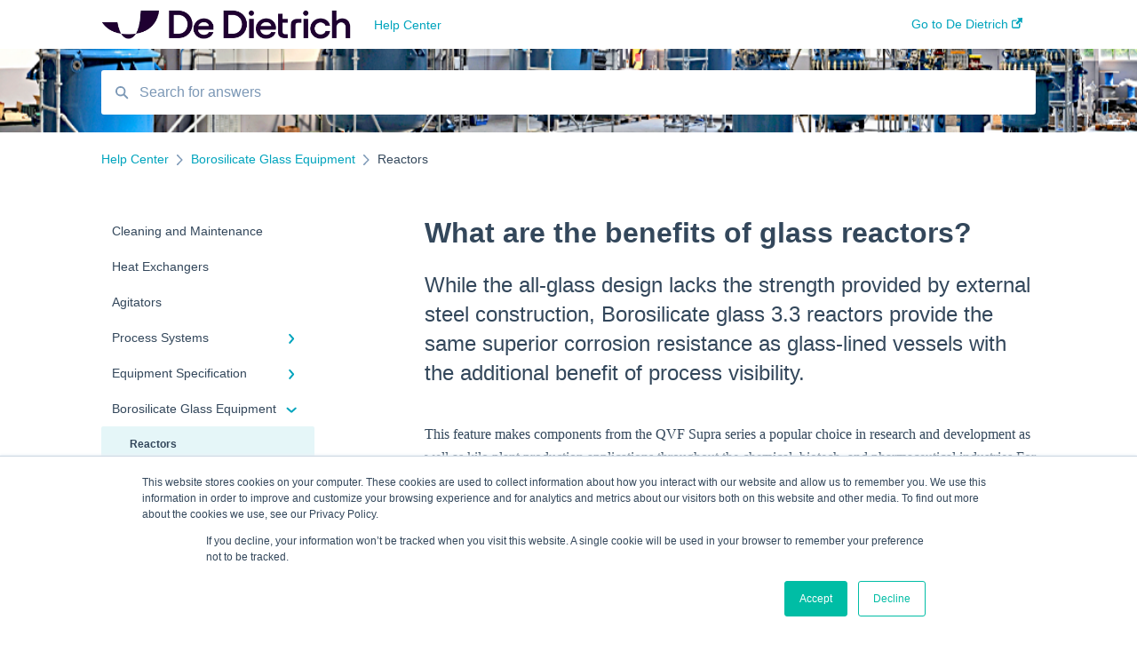

--- FILE ---
content_type: text/html; charset=UTF-8
request_url: https://www.ddpsinc.com/en/knowledge/what-are-the-benefits-of-glass-reactors
body_size: 8553
content:
<!doctype html><html lang="en"><head>
    
    <meta charset="utf-8">
    
    <title>
      What are the benefits of glass reactors?
    </title>
    
    <meta name="description" content="While the all-glass design lacks the strength provided by external steel construction, Borosilicate glass 3.3 reactors provide the same superior corrosion resistance as glass-lined vessels with the additional benefit of process visibility.">
    <meta name="viewport" content="width=device-width, initial-scale=1">

    <script src="/hs/hsstatic/jquery-libs/static-1.1/jquery/jquery-1.7.1.js"></script>
<script>hsjQuery = window['jQuery'];</script>
    <meta property="og:description" content="While the all-glass design lacks the strength provided by external steel construction, Borosilicate glass 3.3 reactors provide the same superior corrosion resistance as glass-lined vessels with the additional benefit of process visibility.">
    <meta property="og:title" content="What are the benefits of glass reactors?">
    <meta name="twitter:description" content="While the all-glass design lacks the strength provided by external steel construction, Borosilicate glass 3.3 reactors provide the same superior corrosion resistance as glass-lined vessels with the additional benefit of process visibility.">
    <meta name="twitter:title" content="What are the benefits of glass reactors?">

    

    
    <link rel="stylesheet" href="/hs/hsstatic/ContentIcons/static-1.198/fontawesome/5.0.10/css/fontawesome-all.min.css">
<style>
a.cta_button{-moz-box-sizing:content-box !important;-webkit-box-sizing:content-box !important;box-sizing:content-box !important;vertical-align:middle}.hs-breadcrumb-menu{list-style-type:none;margin:0px 0px 0px 0px;padding:0px 0px 0px 0px}.hs-breadcrumb-menu-item{float:left;padding:10px 0px 10px 10px}.hs-breadcrumb-menu-divider:before{content:'›';padding-left:10px}.hs-featured-image-link{border:0}.hs-featured-image{float:right;margin:0 0 20px 20px;max-width:50%}@media (max-width: 568px){.hs-featured-image{float:none;margin:0;width:100%;max-width:100%}}.hs-screen-reader-text{clip:rect(1px, 1px, 1px, 1px);height:1px;overflow:hidden;position:absolute !important;width:1px}
</style>

    

    
<!--  Added by GoogleTagManager integration -->
<script>
var _hsp = window._hsp = window._hsp || [];
window.dataLayer = window.dataLayer || [];
function gtag(){dataLayer.push(arguments);}

var useGoogleConsentModeV2 = true;
var waitForUpdateMillis = 1000;



var hsLoadGtm = function loadGtm() {
    if(window._hsGtmLoadOnce) {
      return;
    }

    if (useGoogleConsentModeV2) {

      gtag('set','developer_id.dZTQ1Zm',true);

      gtag('consent', 'default', {
      'ad_storage': 'denied',
      'analytics_storage': 'denied',
      'ad_user_data': 'denied',
      'ad_personalization': 'denied',
      'wait_for_update': waitForUpdateMillis
      });

      _hsp.push(['useGoogleConsentModeV2'])
    }

    (function(w,d,s,l,i){w[l]=w[l]||[];w[l].push({'gtm.start':
    new Date().getTime(),event:'gtm.js'});var f=d.getElementsByTagName(s)[0],
    j=d.createElement(s),dl=l!='dataLayer'?'&l='+l:'';j.async=true;j.src=
    'https://www.googletagmanager.com/gtm.js?id='+i+dl;f.parentNode.insertBefore(j,f);
    })(window,document,'script','dataLayer','GTM-PQJSXKD');

    window._hsGtmLoadOnce = true;
};

_hsp.push(['addPrivacyConsentListener', function(consent){
  if(consent.allowed || (consent.categories && consent.categories.analytics)){
    hsLoadGtm();
  }
}]);

</script>

<!-- /Added by GoogleTagManager integration -->

    <link rel="canonical" href="https://www.ddpsinc.com/en/knowledge/what-are-the-benefits-of-glass-reactors">


<meta property="og:url" content="https://www.ddpsinc.com/en/knowledge/what-are-the-benefits-of-glass-reactors">
<meta http-equiv="content-language" content="en">



    
      <link rel="shortcut icon" href="https://www.ddpsinc.com/hubfs/DeDietrich_Favicon_1.png">
    
    <link href="//7052064.fs1.hubspotusercontent-na1.net/hubfs/7052064/hub_generated/template_assets/DEFAULT_ASSET/1767723238666/template_main.css" rel="stylesheet">
    <link href="//7052064.fs1.hubspotusercontent-na1.net/hubfs/7052064/hub_generated/template_assets/DEFAULT_ASSET/1767723234639/template__support-form.min.css" rel="stylesheet">
    <script type="text/javascript" src="//7052064.fs1.hubspotusercontent-na1.net/hubfs/7052064/hub_generated/template_assets/DEFAULT_ASSET/1767723237081/template_kbdom.min.js"></script>
    <style type="text/css" data-preview-theme="true">
      .kb-article, .kb-search__suggestions__article-content, .kb-search-results__description {
        font-family: georgia, palatino;
      }
      h1, h2, h3, h3 a, h4, h4 a, h5, h6, .kb__text-link, .kb__text-link-small, .kb-header, .kb-sticky-footer,
      .kb-search__suggestions__article-title, .kb-search-results__title,
      #hs_form_target_kb_support_form input.hs-button, #hs_form_target_kb_support_form label, input, select, textarea, #hs_form_target_kb_support_form .hs-field-desc, #hs_form_target_kb_support_form .hs-richtext p {
        font-family: helvetica;
      }
      a,
      .kb-search__suggestions__breadcrumb,
      .kb-header__nav .kbui-dropdown__link {
        color: #00a4bd;
      }
      .kb-header,
      .kb-header a,
      .kb-header button.kb-button--link {
        color: #00a4bd;
      }
      .kb-header svg * {
        fill: #00a4bd;
      }
      .kb-search-section {
        background-color: #ffffff;
      }
      .kb-search-section__title {
        color: #FFFFFF;
      }
      .kb-search-section-with-image {
        background-image: url(https://www.ddpsinc.com/hubfs/knowledge%20base%20reactor%20banner.png);
        background-size: cover;
        color: #ffffff;
        position: relative;
      }
      .kb-search-section-with-gradient {
        background-color: ;
        background-image: linear-gradient(180deg, #ffffff 0%, transparent 97%);
      }
      .kb-mobile-search-section {
        background-color: #ffffff;
      }
      .kb-search__suggestions a:hover,
      .kb-search__suggestions a:focus,
      .kb-category-menu li.active > a,
      .kb-category-menu li > a:hover {
        background-color: rgba(0, 164, 189, .1);
      }
      .kb-theme--cards .kb-category-menu li.active > a,
      .kb-theme--cards .kb-category-menu li > a:hover {
        background-color: transparent;
      }
      .kb-breadcrumbs > ol > li > span,
      .kb-breadcrumbs > ol > li > a > span,
      .kb-breadcrumbs > .kb-breadcrumbs__mobile-back a {
        font-family: helvetica;
      }
      .kb-breadcrumbs__arrow--left * {
        fill: #00a4bd
      }
      .kb-sidebar .kb-category-menu a,
      .kb-mobile-menu .kb-mobile-menu__current-page,
      .kb-mobile-menu ul > li > a {
        font-family: helvetica;
      }
      .kb-header__logo img {
        max-height: 34px;
      }
      .kb-footer__logo img {
        max-height: 24px;
      }
      /* SVG SUPPORT */
      .kb-header__logo img[src$=".svg"] {
        height: 34px;
      }
      .kb-footer__logo img[src$=".svg"] {
        height: 24px;
      }
      /* MOBILE STYLES */
      .kb-mobile-menu,
      .kb-mobile-search__bar {
        background-color: #ffffff;
      }
      .kb-mobile-menu a,
      .kb-mobile-menu__current-page,
      .kb-mobile-search__input,
      .kb-search--open .kb-mobile-search__input {
        color: #111111
      }
      .kb-mobile-search__input::-webkit-input-placeholder {
        color: #111111
      }
      .kb-mobile-search__input::-moz-placeholder {
        color: #111111
      }
      .kb-mobile-search__input:-ms-input-placeholder {
        color: #111111
      }
      .kb-mobile-search__input:-moz-placeholder {
        color: #111111
      }
      .kb-mobile-search__mag * {
        fill: #111111
      }
      .kb-mobile-menu__arrow *,
      .kb-mobile-search__close * {
        stroke: #111111
      }
      @media (max-width: 767px) {
        .kb-header__nav {
          background-color: #ffffff
        }
        .kb-header,
        .kb-header a {
          color: #111111;
        }
        .kb-header svg * {
          fill: #111111;
        }
        .kb-theme--content.kb-page--index .kb-header__nav-toggle svg *,
        .kb-theme--content.kb-page--index .kb-header__nav-close svg *,
        .kb-theme--tiles.kb-page--index .kb-header__nav-toggle svg *,
        .kb-theme--tiles.kb-page--index .kb-header__nav-close svg *,
        .kb-theme--minimal .kb-header__nav-toggle svg *,
        .kb-theme--minimal .kb-header__nav-close svg *,
        .kb-theme--cards .kb-header__nav-toggle svg *,
        .kb-theme--cards .kb-header__nav-close svg *,
        .kb-theme--default .kb-header__nav-toggle svg *,
        .kb-theme--default .kb-header__nav-close svg * {
          fill: #00a4bd;
        }
      }
    </style>
  <meta name="generator" content="HubSpot"></head>
  <body class="kb-theme--default ">
<!--  Added by GoogleTagManager integration -->
<noscript><iframe src="https://www.googletagmanager.com/ns.html?id=GTM-PQJSXKD" height="0" width="0" style="display:none;visibility:hidden"></iframe></noscript>

<!-- /Added by GoogleTagManager integration -->

    <header>
      
      
  

  

  

  <div class="kb-header" data-preview-id="kb-header">
    <div class="kb-header-inner" id="kb-header">
      <div class="kb-header__logo">
        
          <a href="https://www.ddpsinc.com/en/knowledge">
            <img src="https://www.ddpsinc.com/hs-fs/hubfs/DeDietrich_Logo_RGB_DarkPurple_1.png?height=120&amp;name=DeDietrich_Logo_RGB_DarkPurple_1.png" alt="company logo">
          </a>
        
      </div>
      <a class="kb-header__title" href="/en/knowledge">
        Help Center
      </a>
      <nav id="kb-header__nav" class="kb-header__nav" role="navigation">
        <ul>
          
          
            
<li class="kb-header__company-website-link">
  <a href="//www.ddpsinc.com" target="_blank" rel="noopener">
    Go to De Dietrich
    <svg width="12" height="12" xmlns="http://www.w3.org/2000/svg">
      <path d="M8.11 10.223V7.0472l1.308-1.3077v4.4835c0 .9323-.7628 1.6952-1.6953 1.6952H1.6952C.7628 11.9182 0 11.1553 0 10.223V4.1955C0 3.2628.7628 2.5 1.6952 2.5h4.4833L4.8707 3.8082H1.6952c-.2099 0-.3872.1771-.3872.3873v6.0275c0 .2098.1773.387.3872.387h6.0275c.21 0 .3873-.1772.3873-.387zM5.9428.4417L12.0137 0l-.442 6.0708L9.6368 4.136 6.0925 7.68 4.3333 5.9207l3.544-3.5442L5.9428.4417z" fill="#00a4bd" />
    </svg>
  </a>
</li>

          
          
          
          
        </ul>
      </nav>
      
      <div class="kb-header__nav-controls-container">
        <button id="kb-header__close-target" class="kb-header__nav-close" role="button" aria-label="Close main navigation menu" aria-controls="kb-header__nav kb-header__langs-nav">
          <span class="kb-icon close" aria-hidden="true">
            <svg width="16" height="17" xmlns="http://www.w3.org/2000/svg">
              <g fill="#2D3E50" fill-rule="nonzero">
                <path d="M15.07107 1.42893c.59587.59588.88893 1.23239.0505 2.07081L2.99975 15.62158c-.83842.83842-1.48089.5394-2.0708-.05051C.33305 14.97519.04 14.33868.87841 13.50026L13.00026 1.37842c.83842-.83842 1.48089-.5394 2.0708.05051z" />
                <path d="M15.07107 15.57107c-.59588.59587-1.23239.88893-2.07081.0505L.87842 3.49975C.04 2.66132.33902 2.01885.92893 1.42894 1.52481.83305 2.16132.54 2.99974 1.37841l12.12184 12.12184c.83842.83842.5394 1.48089-.05051 2.0708z" />
              </g>
            </svg>
          </span>
        </button>
        
        <button id="kb-header__main-nav-target" class="kb-header__nav-toggle" role="button" aria-label="Open main navigation menu" aria-controls="kb-header__nav">
          <span class="kb-icon menu">
            <svg width="25" height="17" xmlns="http://www.w3.org/2000/svg">
              <g fill="#2D3E50" fill-rule="nonzero">
                <path d="M24.56897 2.295c0 .85-.2931 1.513-1.72414 1.513H2.15517C.72414 3.808.43103 3.1365.43103 2.295c0-.85.2931-1.513 1.72414-1.513h20.68966c1.43103 0 1.72414.6715 1.72414 1.513zM24.56897 8.8315c0 .85-.2931 1.513-1.72414 1.513H2.15517c-1.43103 0-1.72414-.6715-1.72414-1.513 0-.85.2931-1.513 1.72414-1.513h20.68966c1.43103 0 1.72414.6715 1.72414 1.513zM24.56897 15.3595c0 .85-.2931 1.513-1.72414 1.513H2.15517c-1.43103 0-1.72414-.6715-1.72414-1.513 0-.85.2931-1.513 1.72414-1.513h20.68966c1.43103 0 1.72414.6715 1.72414 1.513z" />
              </g>
            </svg>
          </span>
        </button>
    </div>
    </div>
  </div>
  <!-- Mobile Menu -->
  <div class="kb-mobile-search-section">
    <div class="kb-mobile-header">
      <div class="kb-mobile-menu">
        <div class="kb-mobile-menu__current-page">
          
            
              
            
          
            
              
            
          
            
              
            
          
            
              
                
              
                
              
            
          
            
              
                
              
            
          
            
              
                
                Reactors
                
              
            
          
            
              
            
          
            
              
            
          
            
              
                
              
                
              
            
          
            
              
                
              
                
              
                
              
                
              
            
          
            
              
                
              
            
          
            
              
                
              
                
              
                
              
                
              
            
          
            
              
                
              
                
              
                
              
                
              
            
          
            
              
                
              
                
              
                
              
                
              
                
              
                
              
                
              
                
              
                
              
                
              
                
              
                
              
                
              
            
          
          <svg class="kb-mobile-menu__arrow" width="12" height="7" xmlns="http://www.w3.org/2000/svg">
            <path d="M10.6817 1.6816l-4.5364 4-4.5364-3.9315" stroke="#00A38D" stroke-width="2" fill="none" fill-rule="evenodd" stroke-linecap="round" stroke-linejoin="round" />
          </svg>
        </div>
        <ul>
          
          <li>
            
            
            <a href="/en/knowledge/cleaning-and-maintenance">
              Cleaning and Maintenance
            </a>
            <ul>
              
            </ul>
          </li>
          
          <li>
            
            
            <a href="/en/knowledge/heat-exchangers">
              Heat Exchangers
            </a>
            <ul>
              
            </ul>
          </li>
          
          <li>
            
            
            <a href="/en/knowledge/agitators">
              Agitators
            </a>
            <ul>
              
            </ul>
          </li>
          
          <li>
            
            
            <a href="/en/knowledge/process-systems">
              Process Systems
            </a>
            <ul>
              
              
              
              <li>
                <a href="/en/knowledge/process-systems#product-recovery">
                  Product Recovery
                </a>
              </li>
              
              
              
              <li>
                <a href="/en/knowledge/process-systems#columns">
                  Columns
                </a>
              </li>
              
            </ul>
          </li>
          
          <li>
            
            
            <a href="/en/knowledge/equipment-specification">
              Equipment Specification
            </a>
            <ul>
              
              
              
              <li>
                <a href="/en/knowledge/equipment-specification#material-of-construction">
                  Material of Construction
                </a>
              </li>
              
            </ul>
          </li>
          
          <li class="active open">
            
            
            <a href="/en/knowledge/borosilicate-glass-equipment">
              Borosilicate Glass Equipment
            </a>
            <ul>
              
              
              
              <li class="active">
                <a href="/en/knowledge/borosilicate-glass-equipment#reactors">
                  Reactors
                </a>
              </li>
              
            </ul>
          </li>
          
          <li>
            
            
            <a href="/en/knowledge/reglassing">
              Reglassing
            </a>
            <ul>
              
            </ul>
          </li>
          
          <li>
            
            
            <a href="/en/knowledge/sampling">
              Sampling
            </a>
            <ul>
              
            </ul>
          </li>
          
          <li>
            
            
            <a href="/en/knowledge/powder-handling">
              Powder Handling
            </a>
            <ul>
              
              
              
              <li>
                <a href="/en/knowledge/powder-handling#testing">
                  Testing
                </a>
              </li>
              
              
              
              <li>
                <a href="/en/knowledge/powder-handling#control-systems">
                  Control Systems
                </a>
              </li>
              
            </ul>
          </li>
          
          <li>
            
            
            <a href="/en/knowledge/service">
              Service
            </a>
            <ul>
              
              
              
              <li>
                <a href="/en/knowledge/service#inspections">
                  Inspections
                </a>
              </li>
              
              
              
              <li>
                <a href="/en/knowledge/service#repairs">
                  Repairs
                </a>
              </li>
              
              
              
              <li>
                <a href="/en/knowledge/service#preventative-maintenance">
                  Preventative Maintenance
                </a>
              </li>
              
              
              
              <li>
                <a href="/en/knowledge/service#maintenance">
                  Maintenance
                </a>
              </li>
              
            </ul>
          </li>
          
          <li>
            
            
            <a href="/en/knowledge/control-systems">
              Control Systems
            </a>
            <ul>
              
              
              
              <li>
                <a href="/en/knowledge/control-systems#documentation">
                  Documentation
                </a>
              </li>
              
            </ul>
          </li>
          
          <li>
            
            
            <a href="/en/knowledge/engineered-systems">
              Engineered Systems
            </a>
            <ul>
              
              
              
              <li>
                <a href="/en/knowledge/engineered-systems#factory-acceptance-tests-fats">
                  Factory Acceptance Tests (FATs)
                </a>
              </li>
              
              
              
              <li>
                <a href="/en/knowledge/engineered-systems#modularization">
                  Modularization
                </a>
              </li>
              
              
              
              <li>
                <a href="/en/knowledge/engineered-systems#overheads">
                  Overheads
                </a>
              </li>
              
              
              
              <li>
                <a href="/en/knowledge/engineered-systems#validation-and-testing">
                  Validation and Testing
                </a>
              </li>
              
            </ul>
          </li>
          
          <li>
            
            
            <a href="/en/knowledge/filtration-and-drying">
              Filtration and Drying
            </a>
            <ul>
              
              
              
              <li>
                <a href="/en/knowledge/filtration-and-drying#dryers">
                  Dryers
                </a>
              </li>
              
              
              
              <li>
                <a href="/en/knowledge/filtration-and-drying#refurbishments-and-upgrades">
                  Refurbishments and Upgrades
                </a>
              </li>
              
              
              
              <li>
                <a href="/en/knowledge/filtration-and-drying#filter-media">
                  Filter Media
                </a>
              </li>
              
              
              
              <li>
                <a href="/en/knowledge/filtration-and-drying#agitators">
                  Agitators
                </a>
              </li>
              
            </ul>
          </li>
          
          <li>
            
            
            <a href="/en/knowledge/glass-lined-equipment">
              Glass-Lined Equipment
            </a>
            <ul>
              
              
              
              <li>
                <a href="/en/knowledge/glass-lined-equipment#gaskets">
                  gaskets
                </a>
              </li>
              
              
              
              <li>
                <a href="/en/knowledge/glass-lined-equipment#pipe">
                  Pipe
                </a>
              </li>
              
              
              
              <li>
                <a href="/en/knowledge/glass-lined-equipment#mechanical-seals">
                  Mechanical Seals
                </a>
              </li>
              
              
              
              <li>
                <a href="/en/knowledge/glass-lined-equipment#damage">
                  Damage
                </a>
              </li>
              
              
              
              <li>
                <a href="/en/knowledge/glass-lined-equipment#baffles">
                  Baffles
                </a>
              </li>
              
              
              
              <li>
                <a href="/en/knowledge/glass-lined-equipment#valves">
                  Valves
                </a>
              </li>
              
              
              
              <li>
                <a href="/en/knowledge/glass-lined-equipment#agitators">
                  Agitators
                </a>
              </li>
              
              
              
              <li>
                <a href="/en/knowledge/glass-lined-equipment#jackets">
                  Jackets
                </a>
              </li>
              
              
              
              <li>
                <a href="/en/knowledge/glass-lined-equipment#components">
                  Components
                </a>
              </li>
              
              
              
              <li>
                <a href="/en/knowledge/glass-lined-equipment#start-up">
                  Start Up
                </a>
              </li>
              
              
              
              <li>
                <a href="/en/knowledge/glass-lined-equipment#training">
                  Training
                </a>
              </li>
              
              
              
              <li>
                <a href="/en/knowledge/glass-lined-equipment#reactors">
                  Reactors
                </a>
              </li>
              
              
              
              <li>
                <a href="/en/knowledge/glass-lined-equipment#reglassing">
                  Reglassing
                </a>
              </li>
              
            </ul>
          </li>
          
        </ul>
      </div>
      <div class="kb-mobile-search kb-search" kb-language-tag="en" kb-group-id="5788471721">
        <div class="kb-mobile-search__placeholder"></div>
        <div class="kb-mobile-search__box">
          <div class="kb-mobile-search__bar">
            <svg class="kb-mobile-search__mag" width="15" height="15" xmlns="http://www.w3.org/2000/svg">
              <path d="M14.02 12.672l-3.64-3.64a5.687 5.687 0 0 0 1.06-3.312A5.726 5.726 0 0 0 5.72 0 5.726 5.726 0 0 0 0 5.72a5.726 5.726 0 0 0 5.72 5.72 5.687 5.687 0 0 0 3.311-1.06l3.641 3.64a.95.95 0 0 0 1.348 0 .953.953 0 0 0 0-1.348zm-8.3-3.139a3.813 3.813 0 1 1 0-7.626 3.813 3.813 0 0 1 0 7.626z" fill="#4A4A4A" fill-rule="evenodd" />
            </svg>
            <form action="/en/knowledge/kb-search-results">
              <input type="text" class="kb-mobile-search__input kb-search__input" name="term" autocomplete="off" placeholder="Search for answers">
              <input type="hidden" name="ref" value="6304565982">
            </form>
            <svg class="kb-mobile-search__close" width="14" height="14" xmlns="http://www.w3.org/2000/svg">
              <g stroke="#4A4A4A" stroke-width="2" fill="none" fill-rule="evenodd" stroke-linecap="round" stroke-linejoin="round">
                <path d="M1 12.314L12.314 1M12.314 12.314L1 1" />
              </g>
            </svg>
          </div>
          <ul class="kb-search__suggestions"></ul>
        </div>
      </div>
    </div>
  </div>

  <script>
    kbDom.whenReady(function() {
          // Mobile Nav Menu
          var mobileToggle = function() {
            var navMenuOpen = document.getElementById('kb-header__main-nav-target');
            var langNavOpen = document.getElementById('kb-header__langs-nav-target');
            var navClose = document.getElementById('kb-header__close-target');

            navMenuOpen.addEventListener('click',function() {
              document.body.classList.toggle('kb-header__main-nav-open');
            });

            if (langNavOpen) {
            langNavOpen.addEventListener('click',function() {
              document.body.classList.toggle('kb-header__lang-nav-open');
            });
            }

            navClose.addEventListener('click',function() {
              document.body.classList.remove('kb-header__main-nav-open');
              document.body.classList.remove('kb-header__lang-nav-open');
            });

          };
          window.addEventListener('click', mobileToggle);
          mobileToggle();

      kbDom.initDropdown(document.querySelector('[data-kbui-dropdown-contents="lang-switcher"]'))

      // Mobile Cat Menu
      document.querySelector('.kb-mobile-menu__current-page').addEventListener('click',function() {
        document.querySelector('.kb-mobile-header').classList.toggle('menu-open');
      });
      document.querySelector('.kb-mobile-search__mag').addEventListener('click',function() {
        document.querySelector('.kb-mobile-header').classList.toggle('search-open');
        if (document.querySelector('.kb-mobile-header').classList.contains('search-open')) {
          document.querySelector('.kb-mobile-search__input').focus();
        }
      });
      document.querySelector('.kb-mobile-search__close').addEventListener('click',function() {
        document.querySelector('.kb-mobile-header').classList.remove('search-open');
      });
    });
  </script>
      
<div class="kb-search-section kb-search-section--narrow kb-search-section-with-image  ">
  <div class="kb-search-section__content content-container">
    <div class="kb-search" kb-language-tag="en" kb-group-id="5788471721">
      <div class="kb-search__placeholder"></div>
      <div class="kb-search__box">
        <div class="kb-search__bar">
          <svg class="kb-search__mag" width="15" height="15" xmlns="http://www.w3.org/2000/svg">
            <path d="M14.02 12.672l-3.64-3.64a5.687 5.687 0 0 0 1.06-3.312A5.726 5.726 0 0 0 5.72 0 5.726 5.726 0 0 0 0 5.72a5.726 5.726 0 0 0 5.72 5.72 5.687 5.687 0 0 0 3.311-1.06l3.641 3.64a.95.95 0 0 0 1.348 0 .953.953 0 0 0 0-1.348zm-8.3-3.139a3.813 3.813 0 1 1 0-7.626 3.813 3.813 0 0 1 0 7.626z" fill="#4A4A4A" fill-rule="evenodd" />
          </svg>
          <form action="/en/knowledge/kb-search-results">
            <input type="text" class="kb-search__input" name="term" autocomplete="off" placeholder="Search for answers" required>
          </form>
          <svg class="kb-search__close" width="14" height="14" xmlns="http://www.w3.org/2000/svg">
            <g stroke="#4A4A4A" stroke-width="2" fill="none" fill-rule="evenodd" stroke-linecap="round" stroke-linejoin="round">
              <path d="M1 12.314L12.314 1M12.314 12.314L1 1" />
            </g>
          </svg>
        </div>
        <ul class="kb-search__suggestions"></ul>
      </div>
    </div>
  </div>
</div>
      
    </header>
    <main data-preview-id="kb-article-main">
      
<div class="content-container-outer">
  <div class="content-container">
    
<div class="kb-breadcrumbs">
  <div class="kb-breadcrumbs__mobile-back">
    <svg class="kb-breadcrumbs__arrow kb-breadcrumbs__arrow--left" width="7" height="12" xmlns="http://www.w3.org/2000/svg">
      <path d="M.055 5.7194c.018-.045.0518-.0835.0795-.125.0166-.0255.0322-.052.0489-.0775.007-.011.0116-.024.0216-.034L5.2426.2328c.2877-.3.7662-.3115 1.0685-.026a.7468.7468 0 0 1 .0262 1.0605L1.7954 6l4.5419 4.733a.7462.7462 0 0 1-.0262 1.0601.7563.7563 0 0 1-.5214.207.7568.7568 0 0 1-.547-.2325L.205 6.5174c-.01-.0105-.0146-.023-.0216-.0345-.0167-.025-.0323-.0515-.0489-.077-.0277-.0415-.0615-.08-.0796-.125-.0186-.0455-.0222-.0935-.0312-.141C.0147 6.0934 0 6.0474 0 5.9999c0-.047.0146-.093.0237-.1395.009-.0475.0126-.096.0312-.141" fill="#7C98B6" fill-rule="evenodd" />
    </svg>
    <a href="/en/knowledge">Back to home</a>
  </div>
  <ol itemscope itemtype="http://schema.org/BreadcrumbList">
    <li itemprop="itemListElement" itemscope itemtype="http://schema.org/ListItem">
      <a itemprop="item" href="/en/knowledge">
        <span itemprop="name">Help Center</span>
      </a>
      <meta itemprop="position" content="1">
    </li>
    
      
        
      
        
      
        
      
        
      
        
      
        
          <svg class="kb-breadcrumbs__arrow kb-breadcrumbs__arrow--right" width="7" height="12" xmlns="http://www.w3.org/2000/svg">
            <path d="M6.4905 5.7194c-.018-.045-.0518-.0835-.0795-.125-.0167-.0255-.0323-.052-.049-.0775-.007-.011-.0115-.024-.0216-.034L1.3028.2328c-.2876-.3-.7662-.3115-1.0684-.026a.7468.7468 0 0 0-.0262 1.0605L4.75 6l-4.542 4.733a.7462.7462 0 0 0 .0263 1.0601.7563.7563 0 0 0 .5213.207.7568.7568 0 0 0 .5471-.2325l5.0376-5.2501c.0101-.0105.0146-.023.0217-.0345.0166-.025.0322-.0515.0489-.077.0277-.0415.0614-.08.0795-.125.0187-.0455.0222-.0935.0313-.141.009-.0465.0237-.0925.0237-.14 0-.047-.0147-.093-.0237-.1395-.009-.0475-.0126-.096-.0313-.141" fill="#7C98B6" fill-rule="evenodd" />
          </svg>
          <li itemprop="itemListElement" itemscope itemtype="http://schema.org/ListItem">
            
              
              
              <a itemprop="item" href="/en/knowledge/borosilicate-glass-equipment">
                  <span itemprop="name">Borosilicate Glass Equipment</span>
              </a>
            
            <meta itemprop="position" content="2">
          </li>
          
            
              
                <svg class="kb-breadcrumbs__arrow kb-breadcrumbs__arrow--right" width="7" height="12" xmlns="http://www.w3.org/2000/svg">
                  <path d="M6.4905 5.7194c-.018-.045-.0518-.0835-.0795-.125-.0167-.0255-.0323-.052-.049-.0775-.007-.011-.0115-.024-.0216-.034L1.3028.2328c-.2876-.3-.7662-.3115-1.0684-.026a.7468.7468 0 0 0-.0262 1.0605L4.75 6l-4.542 4.733a.7462.7462 0 0 0 .0263 1.0601.7563.7563 0 0 0 .5213.207.7568.7568 0 0 0 .5471-.2325l5.0376-5.2501c.0101-.0105.0146-.023.0217-.0345.0166-.025.0322-.0515.0489-.077.0277-.0415.0614-.08.0795-.125.0187-.0455.0222-.0935.0313-.141.009-.0465.0237-.0925.0237-.14 0-.047-.0147-.093-.0237-.1395-.009-.0475-.0126-.096-.0313-.141" fill="#7C98B6" fill-rule="evenodd" />
                </svg>
                <li itemprop="itemListElement" itemscope itemtype="http://schema.org/ListItem">
                  <span itemprop="name">Reactors</span>
                  <meta itemprop="position" content="3">
                </li>
              
            
          
        
      
        
      
        
      
        
      
        
      
        
      
        
      
        
      
        
      
    
  </ol>
</div>
    <div class="main-body">
      <div class="kb-sidebar">
        
<div class="kb-category-menu">
  <ul>
    
    <li>
        
        
      <a href="/en/knowledge/cleaning-and-maintenance">
        <div class="kb-category-menu-option" data-id="14310244364">
          <span class="kb-category-menu-option__color-bar" style="background-color: #00a4bd;"></span>
          Cleaning and Maintenance
        </div>
        
      </a>
      <ul>
        
      </ul>
    </li>
    
    <li>
        
        
      <a href="/en/knowledge/heat-exchangers">
        <div class="kb-category-menu-option" data-id="14310244365">
          <span class="kb-category-menu-option__color-bar" style="background-color: #00a4bd;"></span>
          Heat Exchangers
        </div>
        
      </a>
      <ul>
        
      </ul>
    </li>
    
    <li>
        
        
      <a href="/en/knowledge/agitators">
        <div class="kb-category-menu-option" data-id="14310244366">
          <span class="kb-category-menu-option__color-bar" style="background-color: #00a4bd;"></span>
          Agitators
        </div>
        
      </a>
      <ul>
        
      </ul>
    </li>
    
    <li>
        
        
      <a href="/en/knowledge/process-systems">
        <div class="kb-category-menu-option" data-id="14310244367">
          <span class="kb-category-menu-option__color-bar" style="background-color: #00a4bd;"></span>
          Process Systems
        </div>
        
        <div>
          <svg width="12" height="7" xmlns="http://www.w3.org/2000/svg">
            <path d="M10.6817 1.6816l-4.5364 4-4.5364-3.9315" stroke="#00a4bd" stroke-width="2" fill="none" fill-rule="evenodd" stroke-linecap="round" stroke-linejoin="round" />
          </svg>
        </div>
        
      </a>
      <ul>
        
        <li data-id="14310244368">
          
          
          <a href="/en/knowledge/process-systems#product-recovery">
            <span class="kb-category-menu-option__color-bar" style="background-color: #00a4bd;"></span>
            Product Recovery
          </a>
        </li>
        
        <li data-id="14310244369">
          
          
          <a href="/en/knowledge/process-systems#columns">
            <span class="kb-category-menu-option__color-bar" style="background-color: #00a4bd;"></span>
            Columns
          </a>
        </li>
        
      </ul>
    </li>
    
    <li>
        
        
      <a href="/en/knowledge/equipment-specification">
        <div class="kb-category-menu-option" data-id="14310244370">
          <span class="kb-category-menu-option__color-bar" style="background-color: #00a4bd;"></span>
          Equipment Specification
        </div>
        
        <div>
          <svg width="12" height="7" xmlns="http://www.w3.org/2000/svg">
            <path d="M10.6817 1.6816l-4.5364 4-4.5364-3.9315" stroke="#00a4bd" stroke-width="2" fill="none" fill-rule="evenodd" stroke-linecap="round" stroke-linejoin="round" />
          </svg>
        </div>
        
      </a>
      <ul>
        
        <li data-id="14310244371">
          
          
          <a href="/en/knowledge/equipment-specification#material-of-construction">
            <span class="kb-category-menu-option__color-bar" style="background-color: #00a4bd;"></span>
            Material of Construction
          </a>
        </li>
        
      </ul>
    </li>
    
    <li class="open">
        
        
      <a href="/en/knowledge/borosilicate-glass-equipment">
        <div class="kb-category-menu-option" data-id="14310244372">
          <span class="kb-category-menu-option__color-bar" style="background-color: #00a4bd;"></span>
          Borosilicate Glass Equipment
        </div>
        
        <div>
          <svg width="12" height="7" xmlns="http://www.w3.org/2000/svg">
            <path d="M10.6817 1.6816l-4.5364 4-4.5364-3.9315" stroke="#00a4bd" stroke-width="2" fill="none" fill-rule="evenodd" stroke-linecap="round" stroke-linejoin="round" />
          </svg>
        </div>
        
      </a>
      <ul>
        
        <li class="active" data-id="14310244373">
          
          
          <a href="/en/knowledge/borosilicate-glass-equipment#reactors">
            <span class="kb-category-menu-option__color-bar" style="background-color: #00a4bd;"></span>
            Reactors
          </a>
        </li>
        
      </ul>
    </li>
    
    <li>
        
        
      <a href="/en/knowledge/reglassing">
        <div class="kb-category-menu-option" data-id="14310244374">
          <span class="kb-category-menu-option__color-bar" style="background-color: #00a4bd;"></span>
          Reglassing
        </div>
        
      </a>
      <ul>
        
      </ul>
    </li>
    
    <li>
        
        
      <a href="/en/knowledge/sampling">
        <div class="kb-category-menu-option" data-id="14310244375">
          <span class="kb-category-menu-option__color-bar" style="background-color: #00a4bd;"></span>
          Sampling
        </div>
        
      </a>
      <ul>
        
      </ul>
    </li>
    
    <li>
        
        
      <a href="/en/knowledge/powder-handling">
        <div class="kb-category-menu-option" data-id="14310244376">
          <span class="kb-category-menu-option__color-bar" style="background-color: #00a4bd;"></span>
          Powder Handling
        </div>
        
        <div>
          <svg width="12" height="7" xmlns="http://www.w3.org/2000/svg">
            <path d="M10.6817 1.6816l-4.5364 4-4.5364-3.9315" stroke="#00a4bd" stroke-width="2" fill="none" fill-rule="evenodd" stroke-linecap="round" stroke-linejoin="round" />
          </svg>
        </div>
        
      </a>
      <ul>
        
        <li data-id="14310244377">
          
          
          <a href="/en/knowledge/powder-handling#testing">
            <span class="kb-category-menu-option__color-bar" style="background-color: #00a4bd;"></span>
            Testing
          </a>
        </li>
        
        <li data-id="14310244378">
          
          
          <a href="/en/knowledge/powder-handling#control-systems">
            <span class="kb-category-menu-option__color-bar" style="background-color: #00a4bd;"></span>
            Control Systems
          </a>
        </li>
        
      </ul>
    </li>
    
    <li>
        
        
      <a href="/en/knowledge/service">
        <div class="kb-category-menu-option" data-id="14310244379">
          <span class="kb-category-menu-option__color-bar" style="background-color: #00a4bd;"></span>
          Service
        </div>
        
        <div>
          <svg width="12" height="7" xmlns="http://www.w3.org/2000/svg">
            <path d="M10.6817 1.6816l-4.5364 4-4.5364-3.9315" stroke="#00a4bd" stroke-width="2" fill="none" fill-rule="evenodd" stroke-linecap="round" stroke-linejoin="round" />
          </svg>
        </div>
        
      </a>
      <ul>
        
        <li data-id="14310244380">
          
          
          <a href="/en/knowledge/service#inspections">
            <span class="kb-category-menu-option__color-bar" style="background-color: #00a4bd;"></span>
            Inspections
          </a>
        </li>
        
        <li data-id="14310244381">
          
          
          <a href="/en/knowledge/service#repairs">
            <span class="kb-category-menu-option__color-bar" style="background-color: #00a4bd;"></span>
            Repairs
          </a>
        </li>
        
        <li data-id="14310244382">
          
          
          <a href="/en/knowledge/service#preventative-maintenance">
            <span class="kb-category-menu-option__color-bar" style="background-color: #00a4bd;"></span>
            Preventative Maintenance
          </a>
        </li>
        
        <li data-id="14310244383">
          
          
          <a href="/en/knowledge/service#maintenance">
            <span class="kb-category-menu-option__color-bar" style="background-color: #00a4bd;"></span>
            Maintenance
          </a>
        </li>
        
      </ul>
    </li>
    
    <li>
        
        
      <a href="/en/knowledge/control-systems">
        <div class="kb-category-menu-option" data-id="14310244384">
          <span class="kb-category-menu-option__color-bar" style="background-color: #00a4bd;"></span>
          Control Systems
        </div>
        
        <div>
          <svg width="12" height="7" xmlns="http://www.w3.org/2000/svg">
            <path d="M10.6817 1.6816l-4.5364 4-4.5364-3.9315" stroke="#00a4bd" stroke-width="2" fill="none" fill-rule="evenodd" stroke-linecap="round" stroke-linejoin="round" />
          </svg>
        </div>
        
      </a>
      <ul>
        
        <li data-id="14310244385">
          
          
          <a href="/en/knowledge/control-systems#documentation">
            <span class="kb-category-menu-option__color-bar" style="background-color: #00a4bd;"></span>
            Documentation
          </a>
        </li>
        
      </ul>
    </li>
    
    <li>
        
        
      <a href="/en/knowledge/engineered-systems">
        <div class="kb-category-menu-option" data-id="14310244386">
          <span class="kb-category-menu-option__color-bar" style="background-color: #00a4bd;"></span>
          Engineered Systems
        </div>
        
        <div>
          <svg width="12" height="7" xmlns="http://www.w3.org/2000/svg">
            <path d="M10.6817 1.6816l-4.5364 4-4.5364-3.9315" stroke="#00a4bd" stroke-width="2" fill="none" fill-rule="evenodd" stroke-linecap="round" stroke-linejoin="round" />
          </svg>
        </div>
        
      </a>
      <ul>
        
        <li data-id="14310244387">
          
          
          <a href="/en/knowledge/engineered-systems#factory-acceptance-tests-fats">
            <span class="kb-category-menu-option__color-bar" style="background-color: #00a4bd;"></span>
            Factory Acceptance Tests (FATs)
          </a>
        </li>
        
        <li data-id="14310244388">
          
          
          <a href="/en/knowledge/engineered-systems#modularization">
            <span class="kb-category-menu-option__color-bar" style="background-color: #00a4bd;"></span>
            Modularization
          </a>
        </li>
        
        <li data-id="14310244389">
          
          
          <a href="/en/knowledge/engineered-systems#overheads">
            <span class="kb-category-menu-option__color-bar" style="background-color: #00a4bd;"></span>
            Overheads
          </a>
        </li>
        
        <li data-id="14310244391">
          
          
          <a href="/en/knowledge/engineered-systems#validation-and-testing">
            <span class="kb-category-menu-option__color-bar" style="background-color: #00a4bd;"></span>
            Validation and Testing
          </a>
        </li>
        
      </ul>
    </li>
    
    <li>
        
        
      <a href="/en/knowledge/filtration-and-drying">
        <div class="kb-category-menu-option" data-id="14310244392">
          <span class="kb-category-menu-option__color-bar" style="background-color: #00a4bd;"></span>
          Filtration and Drying
        </div>
        
        <div>
          <svg width="12" height="7" xmlns="http://www.w3.org/2000/svg">
            <path d="M10.6817 1.6816l-4.5364 4-4.5364-3.9315" stroke="#00a4bd" stroke-width="2" fill="none" fill-rule="evenodd" stroke-linecap="round" stroke-linejoin="round" />
          </svg>
        </div>
        
      </a>
      <ul>
        
        <li data-id="14310244393">
          
          
          <a href="/en/knowledge/filtration-and-drying#dryers">
            <span class="kb-category-menu-option__color-bar" style="background-color: #00a4bd;"></span>
            Dryers
          </a>
        </li>
        
        <li data-id="14310244394">
          
          
          <a href="/en/knowledge/filtration-and-drying#refurbishments-and-upgrades">
            <span class="kb-category-menu-option__color-bar" style="background-color: #00a4bd;"></span>
            Refurbishments and Upgrades
          </a>
        </li>
        
        <li data-id="14310244395">
          
          
          <a href="/en/knowledge/filtration-and-drying#filter-media">
            <span class="kb-category-menu-option__color-bar" style="background-color: #00a4bd;"></span>
            Filter Media
          </a>
        </li>
        
        <li data-id="14310244396">
          
          
          <a href="/en/knowledge/filtration-and-drying#agitators">
            <span class="kb-category-menu-option__color-bar" style="background-color: #00a4bd;"></span>
            Agitators
          </a>
        </li>
        
      </ul>
    </li>
    
    <li>
        
        
      <a href="/en/knowledge/glass-lined-equipment">
        <div class="kb-category-menu-option" data-id="14310244397">
          <span class="kb-category-menu-option__color-bar" style="background-color: #00a4bd;"></span>
          Glass-Lined Equipment
        </div>
        
        <div>
          <svg width="12" height="7" xmlns="http://www.w3.org/2000/svg">
            <path d="M10.6817 1.6816l-4.5364 4-4.5364-3.9315" stroke="#00a4bd" stroke-width="2" fill="none" fill-rule="evenodd" stroke-linecap="round" stroke-linejoin="round" />
          </svg>
        </div>
        
      </a>
      <ul>
        
        <li data-id="14310244399">
          
          
          <a href="/en/knowledge/glass-lined-equipment#gaskets">
            <span class="kb-category-menu-option__color-bar" style="background-color: #00a4bd;"></span>
            gaskets
          </a>
        </li>
        
        <li data-id="14310244400">
          
          
          <a href="/en/knowledge/glass-lined-equipment#pipe">
            <span class="kb-category-menu-option__color-bar" style="background-color: #00a4bd;"></span>
            Pipe
          </a>
        </li>
        
        <li data-id="14310244401">
          
          
          <a href="/en/knowledge/glass-lined-equipment#mechanical-seals">
            <span class="kb-category-menu-option__color-bar" style="background-color: #00a4bd;"></span>
            Mechanical Seals
          </a>
        </li>
        
        <li data-id="14310244402">
          
          
          <a href="/en/knowledge/glass-lined-equipment#damage">
            <span class="kb-category-menu-option__color-bar" style="background-color: #00a4bd;"></span>
            Damage
          </a>
        </li>
        
        <li data-id="14310244403">
          
          
          <a href="/en/knowledge/glass-lined-equipment#baffles">
            <span class="kb-category-menu-option__color-bar" style="background-color: #00a4bd;"></span>
            Baffles
          </a>
        </li>
        
        <li data-id="14310244404">
          
          
          <a href="/en/knowledge/glass-lined-equipment#valves">
            <span class="kb-category-menu-option__color-bar" style="background-color: #00a4bd;"></span>
            Valves
          </a>
        </li>
        
        <li data-id="14310244405">
          
          
          <a href="/en/knowledge/glass-lined-equipment#agitators">
            <span class="kb-category-menu-option__color-bar" style="background-color: #00a4bd;"></span>
            Agitators
          </a>
        </li>
        
        <li data-id="14310244406">
          
          
          <a href="/en/knowledge/glass-lined-equipment#jackets">
            <span class="kb-category-menu-option__color-bar" style="background-color: #00a4bd;"></span>
            Jackets
          </a>
        </li>
        
        <li data-id="14310244407">
          
          
          <a href="/en/knowledge/glass-lined-equipment#components">
            <span class="kb-category-menu-option__color-bar" style="background-color: #00a4bd;"></span>
            Components
          </a>
        </li>
        
        <li data-id="14310244408">
          
          
          <a href="/en/knowledge/glass-lined-equipment#start-up">
            <span class="kb-category-menu-option__color-bar" style="background-color: #00a4bd;"></span>
            Start Up
          </a>
        </li>
        
        <li data-id="14310244409">
          
          
          <a href="/en/knowledge/glass-lined-equipment#training">
            <span class="kb-category-menu-option__color-bar" style="background-color: #00a4bd;"></span>
            Training
          </a>
        </li>
        
        <li data-id="14310244410">
          
          
          <a href="/en/knowledge/glass-lined-equipment#reactors">
            <span class="kb-category-menu-option__color-bar" style="background-color: #00a4bd;"></span>
            Reactors
          </a>
        </li>
        
        <li data-id="14310244412">
          
          
          <a href="/en/knowledge/glass-lined-equipment#reglassing">
            <span class="kb-category-menu-option__color-bar" style="background-color: #00a4bd;"></span>
            Reglassing
          </a>
        </li>
        
      </ul>
    </li>
    
  </ul>
</div>

<script>
  kbDom.whenReady(function() {
    document.querySelectorAll('.kb-category-menu svg').forEach(function(el) {
      el.addEventListener('click', function(e) {
        e.preventDefault();
        var li = kbDom.closest('li', this);
        if (li) {
          li.classList.toggle('open');
        }
      });
    })
  })
</script>
      </div>
      <div class="kb-content">
        



<div class="kb-article tinymce-content">
  <h1><span id="hs_cos_wrapper_name" class="hs_cos_wrapper hs_cos_wrapper_meta_field hs_cos_wrapper_type_text" style="" data-hs-cos-general-type="meta_field" data-hs-cos-type="text">What are the benefits of glass reactors?</span></h1>
  
    <h2>While the all-glass design lacks the strength provided by external steel construction, Borosilicate glass 3.3 reactors provide the same superior corrosion resistance as glass-lined vessels with the additional benefit of process visibility.</h2>
   <p>This feature makes components from the QVF Supra series a popular choice in research and development as well as kilo plant production applications throughout the chemical, biotech, and pharmaceutical industries.For more information on the properties of all glass vessels see our post on <a href="https://www.ddpsinc.com/blog/why-we-love-borosilicate-glass-and-you-should-too" rel="noopener">Why We Love Borosilicate Glass (and You Should Too)</a>.</p>
</div>

<script>
  kbDom.whenReady(function() {
    var smoothScroll = new smoothAnchorsScrolling();

    var articleSmoothScrolling = function() {
      function scrollToAnchor(state) {
        const anchorId = (state && state.anchorId) || null;
        if (!anchorId) {
          return;
        }
        var anchor = document.querySelector(
          '[id="' + anchorId.substring(1) + '"][data-hs-anchor="true"]'
        );
        smoothScroll.scrollTo(anchor);
      }

      document
        .querySelectorAll('a[href^="#"][rel*="noopener"]')
        .forEach(function(link) {
          // Adding the handler to the click event on each anchor link
          link.addEventListener('click', function(e) {
            e.preventDefault();
            var node = e.currentTarget;
            var targetAnchorId = decodeURI(node.hash);
            var state = { anchorId: targetAnchorId };

            scrollToAnchor(state);
            history.pushState(state, null, node.href);
          });
        });

      window.addEventListener('popstate', function(e) {
        if (e.state !== undefined) {
          scrollToAnchor(e.state);
        }
      });

      (function() {
        var targetAnchorId = decodeURI(window.location.hash);
        var initialState = {
          anchorId: targetAnchorId,
        };
        if (targetAnchorId) {
          setTimeout(function() {
            scrollToAnchor(initialState);
          }, 1);
        }
        history.pushState(initialState, null, '');
      })();
    };

    window.addEventListener('load', function(e) {
      articleSmoothScrolling();
    });
  });
</script>
        <div id="ka-feedback-form-container" portal-id="47823" article-id="6304565982" knowledge-base-id="5788471721" article-language-tag="en" ungated-for-multi-language="true" enviro="prod" feedback-hubapi-domain="feedback.hubapi.com" js-feedback-domain="js.hubspotfeedback.com">
  <div id="ka-feedback-form"></div>
  <link rel="stylesheet" href="https://js.hubspotfeedback.com/feedbackknowledge.css">
  <script type="text/javascript" src="https://js.hubspotfeedback.com/feedbackknowledge.js"></script>
</div>
        

<div id="kb-related-articles-container" portal-id="47823" knowledge-base-id="5788471721" article-id="6304565982" article-language="en" heading="Related articles" enviro="prod" public-hubapi-domain="public.hubapi.com">
  
</div>
      </div>
    </div>
  </div>
</div>

    </main>
    <footer>
      





 







  


<div class="kb-sticky-footer" data-preview-id="kb-footer">
  <div class="kb-footer">
    
      <div class="kb-footer__center-aligned-content">
        
        
          <div class="kb-footer__title">Help Center</div>
        
        
      </div>
    
    
      <div class="kb-footer__links-container">
        <ul class="kb-footer__links columns__one">
          
            
<li class="kb-footer__company-website-link">
  <a href="//www.ddpsinc.com" target="_blank" rel="noopener">
    Go to De Dietrich
    <svg width="12" height="12" xmlns="http://www.w3.org/2000/svg">
      <path d="M8.11 10.223V7.0472l1.308-1.3077v4.4835c0 .9323-.7628 1.6952-1.6953 1.6952H1.6952C.7628 11.9182 0 11.1553 0 10.223V4.1955C0 3.2628.7628 2.5 1.6952 2.5h4.4833L4.8707 3.8082H1.6952c-.2099 0-.3872.1771-.3872.3873v6.0275c0 .2098.1773.387.3872.387h6.0275c.21 0 .3873-.1772.3873-.387zM5.9428.4417L12.0137 0l-.442 6.0708L9.6368 4.136 6.0925 7.68 4.3333 5.9207l3.544-3.5442L5.9428.4417z" fill="#00a4bd" />
    </svg>
  </a>
</li>

          
        </ul>
      </div>
    
  </div>
</div>
    </footer>
    
<!-- HubSpot performance collection script -->
<script defer src="/hs/hsstatic/content-cwv-embed/static-1.1293/embed.js"></script>

<!-- Start of HubSpot Analytics Code -->
<script type="text/javascript">
var _hsq = _hsq || [];
_hsq.push(["setContentType", "knowledge-article"]);
_hsq.push(["setCanonicalUrl", "https:\/\/www.ddpsinc.com\/en\/knowledge\/what-are-the-benefits-of-glass-reactors"]);
_hsq.push(["setPageId", "6304565982"]);
_hsq.push(["setContentMetadata", {
    "contentPageId": 6304565982,
    "legacyPageId": "6304565982",
    "contentFolderId": null,
    "contentGroupId": 5788471721,
    "abTestId": null,
    "languageVariantId": 6304565982,
    "languageCode": "en",
    
    
}]);
</script>

<script type="text/javascript" id="hs-script-loader" async defer src="/hs/scriptloader/47823.js"></script>
<!-- End of HubSpot Analytics Code -->


<script type="text/javascript">
var hsVars = {
    render_id: "ee48cbc4-0ce3-48f5-8a0e-0d096418e5e1",
    ticks: 1767756789058,
    page_id: 6304565982,
    
    content_group_id: 5788471721,
    portal_id: 47823,
    app_hs_base_url: "https://app.hubspot.com",
    cp_hs_base_url: "https://cp.hubspot.com",
    language: "en",
    analytics_page_type: "knowledge-article",
    scp_content_type: "",
    
    analytics_page_id: "6304565982",
    category_id: 6,
    folder_id: 0,
    is_hubspot_user: false
}
</script>


<script defer src="/hs/hsstatic/HubspotToolsMenu/static-1.432/js/index.js"></script>




    <script type="text/javascript" src="//7052064.fs1.hubspotusercontent-na1.net/hubfs/7052064/hub_generated/template_assets/DEFAULT_ASSET/1767723237965/template_purify.min.js"></script>
    <script type="text/javascript" src="//7052064.fs1.hubspotusercontent-na1.net/hubfs/7052064/hub_generated/template_assets/DEFAULT_ASSET/1767723236021/template_kb-search.min.js"></script>
    <script type="text/javascript" src="//7052064.fs1.hubspotusercontent-na1.net/hubfs/7052064/hub_generated/template_assets/DEFAULT_ASSET/1767723241963/template_sticky-header.min.js"></script>
    <script type="text/javascript" src="//7052064.fs1.hubspotusercontent-na1.net/hubfs/7052064/hub_generated/template_assets/DEFAULT_ASSET/1767723241044/template_smooth-anchors-scrolling.min.js"></script>
  
</body></html>